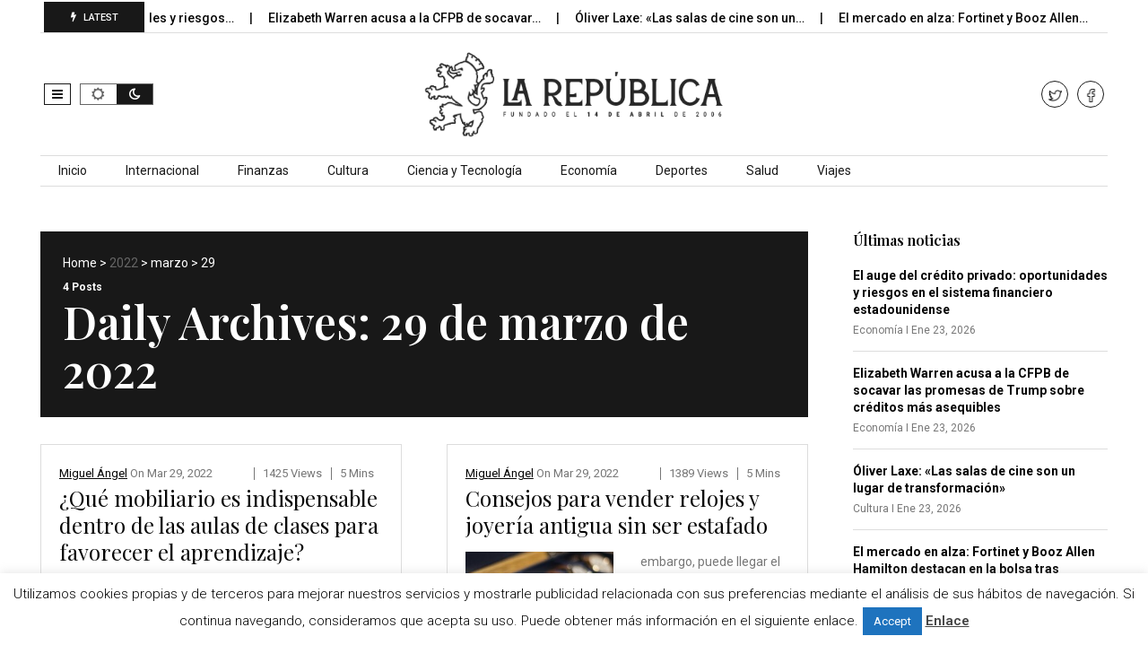

--- FILE ---
content_type: text/html; charset=utf-8
request_url: https://www.google.com/recaptcha/api2/aframe
body_size: 258
content:
<!DOCTYPE HTML><html><head><meta http-equiv="content-type" content="text/html; charset=UTF-8"></head><body><script nonce="A0WCmBwfq8xNqSursUpHhw">/** Anti-fraud and anti-abuse applications only. See google.com/recaptcha */ try{var clients={'sodar':'https://pagead2.googlesyndication.com/pagead/sodar?'};window.addEventListener("message",function(a){try{if(a.source===window.parent){var b=JSON.parse(a.data);var c=clients[b['id']];if(c){var d=document.createElement('img');d.src=c+b['params']+'&rc='+(localStorage.getItem("rc::a")?sessionStorage.getItem("rc::b"):"");window.document.body.appendChild(d);sessionStorage.setItem("rc::e",parseInt(sessionStorage.getItem("rc::e")||0)+1);localStorage.setItem("rc::h",'1769224456867');}}}catch(b){}});window.parent.postMessage("_grecaptcha_ready", "*");}catch(b){}</script></body></html>